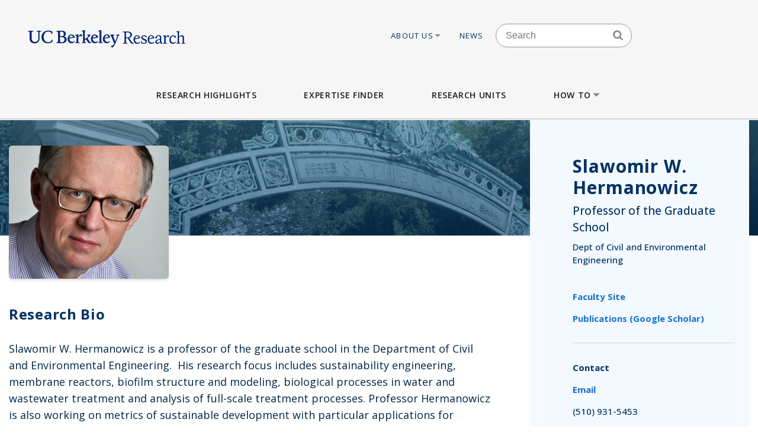

--- FILE ---
content_type: text/html; charset=UTF-8
request_url: https://vcresearch.berkeley.edu/faculty/slawomir-w-hermanowicz
body_size: 21047
content:


<!DOCTYPE html>
<html lang="en" dir="ltr" prefix="content: http://purl.org/rss/1.0/modules/content/  dc: http://purl.org/dc/terms/  foaf: http://xmlns.com/foaf/0.1/  og: http://ogp.me/ns#  rdfs: http://www.w3.org/2000/01/rdf-schema#  schema: http://schema.org/  sioc: http://rdfs.org/sioc/ns#  sioct: http://rdfs.org/sioc/types#  skos: http://www.w3.org/2004/02/skos/core#  xsd: http://www.w3.org/2001/XMLSchema# ">
<head>
  <meta charset="utf-8" />
<noscript><style>form.antibot * :not(.antibot-message) { display: none !important; }</style>
</noscript><meta name="description" content="Slawomir W. Hermanowicz is a professor of the graduate school in the Department of Civil and Environmental Engineering. His research focus includes sustainability engineering, membrane reactors, biofilm structure and modeling, biological processes in water and wastewater treatment and analysis of full-scale treatment processes. Professor Hermanowicz is also working on metrics of sustainable development with particular applications for engineering decision-making and water reuse. His other research interests include complexity, chaotic dynamics and fractal geometry with applications to engineering, science and business." />
<meta name="keywords" content="research berkeley, uc berkeley research, faculty excellence" />
<meta name="referrer" content="strict-origin-when-cross-origin" />
<meta name="twitter:card" content="summary" />
<meta name="Generator" content="Drupal 10 (https://www.drupal.org)" />
<meta name="MobileOptimized" content="width" />
<meta name="HandheldFriendly" content="true" />
<meta name="viewport" content="width=device-width, initial-scale=1.0" />
<link rel="icon" href="/themes/custom/vcr2/favicon.ico" type="image/vnd.microsoft.icon" />
<link rel="canonical" href="https://vcresearch.berkeley.edu/faculty/slawomir-w-hermanowicz" />
<link rel="shortlink" href="https://vcresearch.berkeley.edu/node/14838" />

    <title>Slawomir W. Hermanowicz | Research UC Berkeley</title>
    <link rel="stylesheet" media="all" href="/themes/contrib/stable/css/core/components/progress.module.css?t96wul" />
<link rel="stylesheet" media="all" href="/themes/contrib/stable/css/core/components/ajax-progress.module.css?t96wul" />
<link rel="stylesheet" media="all" href="/themes/contrib/stable/css/system/components/align.module.css?t96wul" />
<link rel="stylesheet" media="all" href="/themes/contrib/stable/css/system/components/fieldgroup.module.css?t96wul" />
<link rel="stylesheet" media="all" href="/themes/contrib/stable/css/system/components/container-inline.module.css?t96wul" />
<link rel="stylesheet" media="all" href="/themes/contrib/stable/css/system/components/clearfix.module.css?t96wul" />
<link rel="stylesheet" media="all" href="/themes/contrib/stable/css/system/components/details.module.css?t96wul" />
<link rel="stylesheet" media="all" href="/themes/contrib/stable/css/system/components/hidden.module.css?t96wul" />
<link rel="stylesheet" media="all" href="/themes/contrib/stable/css/system/components/item-list.module.css?t96wul" />
<link rel="stylesheet" media="all" href="/themes/contrib/stable/css/system/components/js.module.css?t96wul" />
<link rel="stylesheet" media="all" href="/themes/contrib/stable/css/system/components/nowrap.module.css?t96wul" />
<link rel="stylesheet" media="all" href="/themes/contrib/stable/css/system/components/position-container.module.css?t96wul" />
<link rel="stylesheet" media="all" href="/themes/contrib/stable/css/system/components/reset-appearance.module.css?t96wul" />
<link rel="stylesheet" media="all" href="/themes/contrib/stable/css/system/components/resize.module.css?t96wul" />
<link rel="stylesheet" media="all" href="/themes/contrib/stable/css/system/components/system-status-counter.css?t96wul" />
<link rel="stylesheet" media="all" href="/themes/contrib/stable/css/system/components/system-status-report-counters.css?t96wul" />
<link rel="stylesheet" media="all" href="/themes/contrib/stable/css/system/components/system-status-report-general-info.css?t96wul" />
<link rel="stylesheet" media="all" href="/themes/contrib/stable/css/system/components/tablesort.module.css?t96wul" />
<link rel="stylesheet" media="all" href="/themes/contrib/stable/css/views/views.module.css?t96wul" />
<link rel="stylesheet" media="all" href="/modules/contrib/ckeditor_accordion/css/accordion.frontend.css?t96wul" />
<link rel="stylesheet" media="all" href="/modules/contrib/ckeditor_indentblock/css/plugins/indentblock/ckeditor.indentblock.css?t96wul" />
<link rel="stylesheet" media="all" href="/themes/contrib/stable/css/core/assets/vendor/normalize-css/normalize.css?t96wul" />
<link rel="stylesheet" media="all" href="/themes/contrib/stable/css/core/normalize-fixes.css?t96wul" />
<link rel="stylesheet" media="all" href="/themes/contrib/classy/css/components/action-links.css?t96wul" />
<link rel="stylesheet" media="all" href="/themes/contrib/classy/css/components/breadcrumb.css?t96wul" />
<link rel="stylesheet" media="all" href="/themes/contrib/classy/css/components/button.css?t96wul" />
<link rel="stylesheet" media="all" href="/themes/contrib/classy/css/components/collapse-processed.css?t96wul" />
<link rel="stylesheet" media="all" href="/themes/contrib/classy/css/components/container-inline.css?t96wul" />
<link rel="stylesheet" media="all" href="/themes/contrib/classy/css/components/details.css?t96wul" />
<link rel="stylesheet" media="all" href="/themes/contrib/classy/css/components/exposed-filters.css?t96wul" />
<link rel="stylesheet" media="all" href="/themes/contrib/classy/css/components/field.css?t96wul" />
<link rel="stylesheet" media="all" href="/themes/contrib/classy/css/components/form.css?t96wul" />
<link rel="stylesheet" media="all" href="/themes/contrib/classy/css/components/icons.css?t96wul" />
<link rel="stylesheet" media="all" href="/themes/contrib/classy/css/components/inline-form.css?t96wul" />
<link rel="stylesheet" media="all" href="/themes/contrib/classy/css/components/item-list.css?t96wul" />
<link rel="stylesheet" media="all" href="/themes/contrib/classy/css/components/link.css?t96wul" />
<link rel="stylesheet" media="all" href="/themes/contrib/classy/css/components/links.css?t96wul" />
<link rel="stylesheet" media="all" href="/themes/contrib/classy/css/components/more-link.css?t96wul" />
<link rel="stylesheet" media="all" href="/themes/contrib/classy/css/components/pager.css?t96wul" />
<link rel="stylesheet" media="all" href="/themes/contrib/classy/css/components/tabledrag.css?t96wul" />
<link rel="stylesheet" media="all" href="/themes/contrib/classy/css/components/tableselect.css?t96wul" />
<link rel="stylesheet" media="all" href="/themes/contrib/classy/css/components/tablesort.css?t96wul" />
<link rel="stylesheet" media="all" href="/themes/contrib/classy/css/components/tabs.css?t96wul" />
<link rel="stylesheet" media="all" href="/themes/contrib/classy/css/components/textarea.css?t96wul" />
<link rel="stylesheet" media="all" href="/themes/contrib/classy/css/components/ui-dialog.css?t96wul" />
<link rel="stylesheet" media="all" href="/themes/contrib/classy/css/components/messages.css?t96wul" />
<link rel="stylesheet" media="all" href="/themes/contrib/classy/css/components/progress.css?t96wul" />
<link rel="stylesheet" media="all" href="/themes/custom/vcr/assets/css/styles.css?t96wul" />
<link rel="stylesheet" media="all" href="/themes/custom/vcr/assets/css/_custom.css?t96wul" />
<link rel="stylesheet" media="all" href="/themes/custom/vcr2/assets/css/utils.css?t96wul" />
<link rel="stylesheet" media="all" href="/themes/custom/vcr2/assets/css/common.css?t96wul" />
<link rel="stylesheet" media="all" href="/themes/custom/vcr2/assets/css/globals.css?t96wul" />
<link rel="stylesheet" media="all" href="/themes/custom/vcr2/assets/css/menu.footer.css?t96wul" />
<link rel="stylesheet" media="all" href="/themes/custom/vcr2/assets/css/menu.main.css?t96wul" />
<link rel="stylesheet" media="all" href="/themes/custom/vcr2/assets/css/menu.utilities.css?t96wul" />
<link rel="stylesheet" media="all" href="/themes/custom/vcr2/assets/css/node.faculty.css?t96wul" />
<link rel="stylesheet" media="all" href="/themes/custom/vcr2/assets/css/node.news.css?t96wul" />

      <script type="application/json" data-drupal-selector="drupal-settings-json">{"path":{"baseUrl":"\/","pathPrefix":"","currentPath":"node\/14838","currentPathIsAdmin":false,"isFront":false,"currentLanguage":"en"},"pluralDelimiter":"\u0003","suppressDeprecationErrors":true,"gtag":{"tagId":"","consentMode":false,"otherIds":[],"events":[],"additionalConfigInfo":[]},"ajaxPageState":{"libraries":"[base64]","theme":"vcr2","theme_token":null},"ajaxTrustedUrl":[],"gtm":{"tagId":null,"settings":{"data_layer":"dataLayer","include_classes":false,"allowlist_classes":"","blocklist_classes":"","include_environment":false,"environment_id":"","environment_token":""},"tagIds":["GTM-W9DV92W3"]},"ckeditorAccordion":{"accordionStyle":{"collapseAll":1,"keepRowsOpen":0,"animateAccordionOpenAndClose":1,"openTabsWithHash":1,"allowHtmlInTitles":0}},"user":{"uid":0,"permissionsHash":"7c01838a08c0b2f0ca78d7effbf91a0f58f3bc4237786bb0fd7990f49f415dab"}}</script>
<script src="/core/assets/vendor/jquery/jquery.min.js?v=3.7.1"></script>
<script src="/core/misc/drupalSettingsLoader.js?v=10.6.1"></script>
<script src="/modules/contrib/google_tag/js/gtag.js?t96wul"></script>
<script src="/modules/contrib/google_tag/js/gtm.js?t96wul"></script>
<script src="/themes/custom/vcr/assets/js/modernizr.js?t96wul"></script>
<script src="/themes/custom/vcr/assets/js/superfish.js?t96wul"></script>
<script src="/themes/custom/vcr/assets/js/main-nav.js?t96wul"></script>

        <link rel="preconnect" href="https://fonts.googleapis.com">
        <link rel="preconnect" href="https://fonts.gstatic.com" crossorigin>
        <link href="https://fonts.googleapis.com/css2?family=Open+Sans:ital,wght@0,300;0,400;0,500;0,600;0,700;1,300;1,400&display=swap" rel="stylesheet">
        </head>
<body class="path-faculty-slawomir-w-hermanowicz page-node-14838 page-node-faculty path-node page-node-type-faculty font-sans antialiased">

<div style="width: 0;height: 0;overflow: hidden;position: absolute;"><svg xmlns="http://www.w3.org/2000/svg"><symbol id="angle-down" viewBox="0 0 288 448"><path d="M268.75 184q0 3.25-2.5 5.75l-116.5 116.5q-2.5 2.5-5.75 2.5t-5.75-2.5l-116.5-116.5q-2.5-2.5-2.5-5.75t2.5-5.75l12.5-12.5q2.5-2.5 5.75-2.5t5.75 2.5L144 264l98.25-98.25q2.5-2.5 5.75-2.5t5.75 2.5l12.5 12.5q2.5 2.5 2.5 5.75z"/></symbol><symbol id="angle-left" viewBox="0 0 168 448"><path d="M156.75 136q0 3.25-2.5 5.75L56 240l98.25 98.25q2.5 2.5 2.5 5.75t-2.5 5.75l-12.5 12.5q-2.5 2.5-5.75 2.5t-5.75-2.5l-116.5-116.5q-2.5-2.5-2.5-5.75t2.5-5.75l116.5-116.5q2.5-2.5 5.75-2.5t5.75 2.5l12.5 12.5q2.5 2.5 2.5 5.75z"/></symbol><symbol id="angle-right" viewBox="0 0 152 448"><path d="M148.75 240q0 3.25-2.5 5.75l-116.5 116.5q-2.5 2.5-5.75 2.5t-5.75-2.5l-12.5-12.5q-2.5-2.5-2.5-5.75t2.5-5.75L104 240 5.75 141.75q-2.5-2.5-2.5-5.75t2.5-5.75l12.5-12.5q2.5-2.5 5.75-2.5t5.75 2.5l116.5 116.5q2.5 2.5 2.5 5.75z"/></symbol><symbol id="angle-up" viewBox="0 0 288 448"><path d="M268.75 296q0 3.25-2.5 5.75l-12.5 12.5q-2.5 2.5-5.75 2.5t-5.75-2.5L144 216l-98.25 98.25q-2.5 2.5-5.75 2.5t-5.75-2.5l-12.5-12.5q-2.5-2.5-2.5-5.75t2.5-5.75l116.5-116.5q2.5-2.5 5.75-2.5t5.75 2.5l116.5 116.5q2.5 2.5 2.5 5.75z"/></symbol><symbol id="arrow-left" viewBox="63 327 32 60"><path fill-rule="evenodd" d="M63.065 357l30 30 1.608-1.607L66.28 357l28.393-28.393L93.065 327z"/></symbol><symbol id="arrow-right" viewBox="1303 327 32 60"><path fill-rule="evenodd" d="M1304.994 327l-1.607 1.607L1331.78 357l-28.393 28.393 1.607 1.607 30-30z"/></symbol><symbol id="bars" viewBox="0 0 384 448"><path d="M384 336v32q0 6.5-4.75 11.25T368 384H16q-6.5 0-11.25-4.75T0 368v-32q0-6.5 4.75-11.25T16 320h352q6.5 0 11.25 4.75T384 336zm0-128v32q0 6.5-4.75 11.25T368 256H16q-6.5 0-11.25-4.75T0 240v-32q0-6.5 4.75-11.25T16 192h352q6.5 0 11.25 4.75T384 208zm0-128v32q0 6.5-4.75 11.25T368 128H16q-6.5 0-11.25-4.75T0 112V80q0-6.5 4.75-11.25T16 64h352q6.5 0 11.25 4.75T384 80z"/></symbol><symbol id="bookmark-o" viewBox="0 0 320 448"><path d="M288 64H32v310.5l128-122.75L182.25 273 288 374.5V64zm3-32q5.75 0 11 2.25 8.25 3.25 13.125 10.25T320 60v322.25q0 8.5-4.875 15.5T302 408q-4.75 2-11 2-12 0-20.75-8L160 296 49.75 402q-9 8.25-20.75 8.25-5.75 0-11-2.25-8.25-3.25-13.125-10.25T0 382.25V60q0-8.5 4.875-15.5T18 34.25Q23.25 32 29 32h262z"/></symbol><symbol id="caret-down" viewBox="0 0 256 448"><path d="M256 176q0 6.5-4.75 11.25l-112 112Q134.5 304 128 304t-11.25-4.75l-112-112Q0 182.5 0 176t4.75-11.25T16 160h224q6.5 0 11.25 4.75T256 176z"/></symbol><symbol id="caret-up" viewBox="0 0 256 448"><path d="M256 304q0 6.5-4.75 11.25T240 320H16q-6.5 0-11.25-4.75T0 304t4.75-11.25l112-112Q121.5 176 128 176t11.25 4.75l112 112Q256 297.5 256 304z"/></symbol><symbol id="external-link" viewBox="0 0 448 448"><path d="M352 232v80q0 29.75-21.125 50.875T280 384H72q-29.75 0-50.875-21.125T0 312V104q0-29.75 21.125-50.875T72 32h176q3.5 0 5.75 2.25T256 40v16q0 3.5-2.25 5.75T248 64H72q-16.5 0-28.25 11.75T32 104v208q0 16.5 11.75 28.25T72 352h208q16.5 0 28.25-11.75T320 312v-80q0-3.5 2.25-5.75T328 224h16q3.5 0 5.75 2.25T352 232zm96-216v128q0 6.5-4.75 11.25T432 160t-11.25-4.75l-44-44-163 163q-2.5 2.5-5.75 2.5t-5.75-2.5l-28.5-28.5q-2.5-2.5-2.5-5.75t2.5-5.75l163-163-44-44Q288 22.5 288 16t4.75-11.25T304 0h128q6.5 0 11.25 4.75T448 16z"/></symbol><symbol id="facebook" viewBox="0 0 264 448"><path d="M239.75 3v66H200.5q-21.5 0-29 9t-7.5 27v47.25h73.25l-9.75 74H164V416H87.5V226.25H23.75v-74H87.5v-54.5q0-46.5 26-72.125T182.75 0q36.75 0 57 3z"/></symbol><symbol id="linkedin" viewBox="0 0 384 448"><path d="M87.25 156.25V404H4.75V156.25h82.5zm5.25-76.5q.25 18.25-12.625 30.5T46 122.5h-.5q-20.5 0-33-12.25T0 79.75q0-18.5 12.875-30.625T46.5 37t33.25 12.125T92.5 79.75zM384 262v142h-82.25V271.5q0-26.25-10.125-41.125T260 215.5q-15.75 0-26.375 8.625T217.75 245.5Q215 253 215 265.75V404h-82.25q.5-99.75.5-161.75t-.25-74l-.25-12H215v36h-.5q5-8 10.25-14t14.125-13 21.75-10.875 28.625-3.875q42.75 0 68.75 28.375T384 262z"/></symbol><symbol id="long-arrow-left" viewBox="0 0 464 448"><path d="M448 200v48q0 3.5-2.25 5.75T440 256H128v56q0 5.25-4.75 7.25T114.5 318l-96-87.5Q16 228 16 224.75q0-3.5 2.5-6l96-88.5q4-3.5 8.75-1.5Q128 131 128 136v56h312q3.5 0 5.75 2.25T448 200z"/></symbol><symbol id="long-arrow-right" viewBox="0 0 432 448"><path d="M432 223.25q0 3.5-2.5 6l-96 88.5q-4 3.5-8.75 1.5Q320 317 320 312v-56H8q-3.5 0-5.75-2.25T0 248v-48q0-3.5 2.25-5.75T8 192h312v-56q0-5.25 4.75-7.25t8.75 1.25l96 87.5q2.5 2.5 2.5 5.75z"/></symbol><symbol id="search" viewBox="0 0 416 448"><path d="M288 208q0-46.25-32.875-79.125T176 96t-79.125 32.875T64 208t32.875 79.125T176 320t79.125-32.875T288 208zm128 208q0 13-9.5 22.5T384 448q-13.5 0-22.5-9.5L275.75 353Q231 384 176 384q-35.75 0-68.375-13.875t-56.25-37.5-37.5-56.25T0 208t13.875-68.375 37.5-56.25 56.25-37.5T176 32t68.375 13.875 56.25 37.5 37.5 56.25T352 208q0 55-31 99.75l85.75 85.75Q416 402.75 416 416z"/></symbol><symbol id="twitter" viewBox="0 0 416 448"><path d="M405 102q-16.75 24.5-40.5 41.75.25 3.5.25 10.5 0 32.5-9.5 64.875t-28.875 62.125-46.125 52.625-64.5 36.5T135 384q-67.75 0-124-36.25 8.75 1 19.5 1 56.25 0 100.25-34.5-26.25-.5-47-16.125t-28.5-39.875q8.25 1.25 15.25 1.25 10.75 0 21.25-2.75-28-5.75-46.375-27.875T27 177.5v-1q17 9.5 36.5 10.25-16.5-11-26.25-28.75t-9.75-38.5q0-22 11-40.75 30.25 37.25 73.625 59.625T205 163.25q-2-9.5-2-18.5 0-33.5 23.625-57.125T283.75 64q35 0 59 25.5Q370 84.25 394 70q-9.25 28.75-35.5 44.5Q381.75 112 405 102z"/></symbol></svg></div>

<a href="#main-content" class="visually-hidden focusable skip-link">
  Skip to main content
</a>

<noscript><iframe src="https://www.googletagmanager.com/ns.html?id=GTM-W9DV92W3"
                  height="0" width="0" style="display:none;visibility:hidden"></iframe></noscript>

  <div class="dialog-off-canvas-main-canvas" data-off-canvas-main-canvas>
          
  
<div id="header-wrapper" class="header-wrapper ">
  <header class="header" role="banner" aria-label="Site header">
    <div class="container container-wide">
      <div class="header__top row">
        <div class="col-xs-12 col-lg-4">
                            <a href="/" title="Home" rel="home" class="header__logo">
            
            <img src="/themes/custom/vcr/assets/images/ucb-logo-blue.svg" alt="UC Berkeley, Vice Chancellor for Research Office">
          </a>
                </div>
                  
  <div class="hidden-md-down region region-header">
          <nav role="navigation" aria-labelledby="block-utilitiesnavigation-menu" id="block-utilitiesnavigation" class="block block-menu navigation menu--utilities-navigation">
            
  <h2 class="visually-hidden" id="block-utilitiesnavigation-menu">Utilities navigation</h2>
  

        


        <ul class="menu">
                  <li class="menu-item menu-item--level-0 menu-item--expanded">
                  <a href="/about-us" class="utility-link-item about-us" data-drupal-link-system-path="">
            About Us
                          <svg>
                <use xmlns:xlink="http://www.w3.org/1999/xlink" xlink:href="#caret-down"></use>
              </svg>
                      </a>
        
                            <ul class="menu">
                    <li class="menu-item menu-item--level-1">
                  <a href="/about-us/vice-chancellor-research-kathy-yelick" class="utility-link-item vice-chancellor-yelick" data-drupal-link-system-path="">
            Vice Chancellor Yelick
                      </a>
        
              </li>
                <li class="menu-item menu-item--level-1">
                  <a href="/about-us/associate-vice-chancellor-research-lok-siu" class="utility-link-item associate-vice-chancellor-siu" data-drupal-link-system-path="">
            Associate Vice Chancellor Siu
                      </a>
        
              </li>
                <li class="menu-item menu-item--level-1">
                  <a href="/vcro/staff-contacts" class="utility-link-item staff-contacts" data-drupal-link-system-path="">
            Staff Contacts
                      </a>
        
              </li>
                <li class="menu-item menu-item--level-1">
                  <a href="/about-us/organizational-chart" class="utility-link-item organizational-chart" data-drupal-link-system-path="">
            Organizational Chart
                      </a>
        
              </li>
                <li class="menu-item menu-item--level-1">
                  <a href="/current-searches" class="utility-link-item current-searches" data-drupal-link-system-path="">
            Current Searches
                      </a>
        
              </li>
                <li class="menu-item menu-item--level-1">
                  <a href="/about-us/research-advisory-groups-and-initiatives" class="utility-link-item research-advisory-groups-and-initiatives" data-drupal-link-system-path="">
            Research Advisory Groups and Initiatives
                      </a>
        
              </li>
                <li class="menu-item menu-item--level-1">
                  <a href="/about-us/former-vice-chancellors-research" class="utility-link-item former-leadership" data-drupal-link-system-path="">
            Former Leadership
                      </a>
        
              </li>
      </ul>
    
              </li>
                <li class="menu-item menu-item--level-0">
                  <a href="/news-landing" class="utility-link-item news" data-drupal-link-system-path="">
            News
                      </a>
        
              </li>
      </ul>
    



  </nav>
<div id="block-blockbasicsearch" class="block block-block-content block-block-content924aa42b-a373-4e33-bf4f-d799492d8a4f">
  
    
      
            <div class="clearfix text-formatted field field--name-body field--type-text-with-summary field--label-hidden field__item"><div class="search-block-form block-search-form block block-search container-inline" data-drupal-selector="search-block-form-2" id="block-vcr--search" role="search">
<div class="content container-inline">
<form accept-charset="UTF-8" action="/search/node" id="search-block-form--search" method="get">
<div class="js-form-item form-item js-form-type-search form-type-search js-form-item-keys form-item-keys form-no-label"><label class="visually-hidden" for="edit-keys--search">Search</label> <input class="form-search" data-drupal-selector="edit-keys" id="edit-keys--search" maxlength="128" name="keys" placeholder="Search" size="15" title="Enter the terms you wish to search for." type="search" value></div>

<div class="search-block-form-icon"><svg><use xlink:href="#search" xmlns:xlink="http://www.w3.org/1999/xlink" /></svg></div>

<div class="form-actions js-form-wrapper form-wrapper" data-drupal-selector="edit-actions" id="edit-actions--search"><input class="button js-form-submit form-submit" data-drupal-selector="edit-submit" id="edit-submit--search" type="submit" value="Search"></div>
</form>
</div>
</div>
</div>
      
  </div>
<div id="block-vcr-blockbasicstyling-copyright" class="block block-block-content block-block-content73627680-1b7d-4ecf-915e-934ac475af47">
  
    
      
            <div class="clearfix text-formatted field field--name-body field--type-text-with-summary field--label-hidden field__item"><style type="text/css">/** BlockBasic - Styling_Copyright and General **/
@media (max-width: 2991px) and (min-width: 768px) { .footer__second { top: 90px; } }
</style><style type="text/css">@media (max-width: 1200px) and (min-width: 989px) {
  .footer__second { top: -210px;  max-width: 160px; }
}
</style><style type="text/css">div#block-vcr-copyright a {
    text-decoration: underline;
 }
</style><style type="text/css">/* CKEditor Accordion */
.ckeditor-accordion-container &amp;amp;amp;amp;amp;amp;amp;amp;amp;gt; dl {
    position: relative;
    border: 1px solid #0091ea;
    border: 1px solid #bbb;
}
.ckeditor-accordion-container &amp;amp;amp;amp;amp;amp;amp;amp;amp;gt; dl dt.active &amp;amp;amp;amp;amp;amp;amp;amp;amp;gt; a {
    FONT-VARIANT: JIS83;
    background-color: #0091ea;
    background-color: #35628f;
}
.ckeditor-accordion-container &amp;amp;amp;amp;amp;amp;amp;amp;amp;gt; dl dt &amp;amp;amp;amp;amp;amp;amp;amp;amp;gt; a:hover {
    background-color: #00a5ef;
    background-color: #88a;
}
.ckeditor-accordion-container &amp;amp;amp;amp;amp;amp;amp;amp;amp;gt; dl dt &amp;amp;amp;amp;amp;amp;amp;amp;amp;gt; a {
    display: block;
    padding: 10px 15px 10px 50px;
    background-color: #00b0ff;
    background-color: #6582af;
    color: #fff;
    cursor: pointer;
    -webkit-transition: background-color 300ms;
    transition: background-color 300ms;
    border-bottom: 1px solid #00a4ec;
    border-bottom: 2px solid #bbb;
}
</style><style type="text/css">/* Hide CAPTCHA message on the Search Form */
  div#block-vcr-search details,
  div#block-vcr-search details#edit-captcha--2 {
     display: none;
  }
</style><style type="text/css">.node__social-share .at-share-btn::after {
    display: none;
 }
</style><style type="text/css">/* For News nodes */
 body.path-frontpage p.thin,
 body.path-frontpage p.giant,
 .path-excellence-faculty-excellence .current-faculty-list .award,
 body.page-node-type-page  p,
 body.page-node-type-news  p {
   line-height: 1.5;
 }
</style><style type="text/css">/* General for Accessibilities */
  p { line-height: 1.5; }
</style><style type="text/css">/* General for Accessibilities */
 .region.region-content-bottom.container00000  p,
 .region.region-content00000  p {
		color: hsl(0, 50%, 25%);
		background-color: white;
	}
 .region.region-content-bottom.container a,
 .region.region-content00000	a {
		text-decoration: none;
		text-decoration: underline;
		color: hsl(232, 50%, 25%);
		background-color: white;
	}
 .region.region-content-bottom.container  a:hover,
 .region.region-content-bottom.container  a:focus,
 .region.region-content00000	a:hover,
 .region.region-content00000	a:focus {
		text-decoration: underline;
	}
 .main-wrapper a,
 .footer a {
      text-decoration:underline;
      text-decoration-style: dotted;
 }
 .main-wrapper a {
      color: #202860;
      background-color: white;
 }
 a.ui-tabs-anchor {
    background: transparent;
 }
</style><style type="text/css">/* General for Home */
 body.path-frontpage div.paragraph--news-hero  h1.paragraph--news-hero__heading {
    padding: 10px 15px;
    background: rgba(58, 122, 156,0.85);
 }
</style><style type="text/css">
/* General for Subsite - hide Search form */
 body.page-node-type-subsite-page    div#block-blockbasicsearch {
    display: none;
 }
</style></div>
      
  </div>
<div id="block-blockbasicstyling-quicktabs-facultyprofile" class="block block-block-content block-block-content45882669-8b2b-493a-a093-3fdaa57226f0">
  
    
      
            <div class="clearfix text-formatted field field--name-body field--type-text-with-summary field--label-hidden field__item"><style type="text/css">/** BlockBasic - Styling_QuickTabs_FacultyProfile **/
 img.image-style-news-list,
 img.image-style-news-teaser-thumbnail {
    object-fit: cover;
    object-position: center;
    height: 225px;
 }
</style><style> /* For Faculty page content */
     .page-node-type-faculty article .prose a {
        color: #202860;
        text-decoration: underline !important;
     }
</style></div>
      
  </div>
<div id="block-vcr-blockbasicstyling-facultyprofile-general" class="block block-block-content block-block-content80096fa1-b2b7-4021-8e82-2aeb5d68d7f3">
  
    
      
            <div class="clearfix text-formatted field field--name-body field--type-text-with-summary field--label-hidden field__item"><style type="text/css">/** BlockBasic - Styling_FacultyProfile_general **/
 p#fp-fax {
   display: none;
 }
</style></div>
      
  </div>

      </div>

              </div>
    </div>

          <div class="region region-main-menu">
  <div class="container">
    <nav role="navigation" aria-labelledby="block-vcr-main-menu-menu" id="block-vcr-main-menu" class="block block-menu navigation menu--main">
            
  <h2 class="visually-hidden" id="block-vcr-main-menu-menu">Main menu</h2>
  

        


        <ul class="menu">
                  <li class="menu-item menu-item--level-0">
                  <a href="/#research-highlights" class="main-link-item research-highlights" data-drupal-link-system-path="">
            Research Highlights
                      </a>
                      </li>
                <li class="menu-item menu-item--level-0">
                  <a href="/faculty-expertise" class="main-link-item expertise-finder" data-drupal-link-system-path="">
            Expertise Finder
                      </a>
                      </li>
                <li class="menu-item menu-item--level-0">
                  <a href="/research-units" class="main-link-item research-units" data-drupal-link-system-path="">
            Research Units
                      </a>
                      </li>
                <li class="menu-item menu-item--level-0 menu-item--expanded">
                  <a href="" class="main-link-item how-to" data-drupal-link-system-path="">
            How to
                          <svg>
                <use xmlns:xlink="http://www.w3.org/1999/xlink" xlink:href="#caret-down"></use>
              </svg>
                      </a>
                                    <ul class="menu">
                    <li class="menu-item menu-item--level-1 menu-item--expanded">
                  <span >
            Secure Funding
                          <svg>
                <use xmlns:xlink="http://www.w3.org/1999/xlink" xlink:href="#caret-down"></use>
              </svg>
                      </span>
                                    <ul class="menu">
                    <li class="menu-item menu-item--level-2">
                  <a href="/how/secure-funding/contracts-gifts-and-grants" class="main-link-item contracts-gifts-and-grants" data-drupal-link-system-path="">
            Contracts, Gifts and Grants
                      </a>
                      </li>
                <li class="menu-item menu-item--level-2">
                  <a href="/vcro/industry-consortium-programs" class="main-link-item industry-consortia" data-drupal-link-system-path="">
            Industry Consortia
                      </a>
                      </li>
                <li class="menu-item menu-item--level-2">
                  <a href="/how/secure-funding/funding-opportunities" class="main-link-item funding-opportunities" data-drupal-link-system-path="">
            Funding Opportunities
                      </a>
                      </li>
                <li class="menu-item menu-item--level-2">
                  <a href="/grant-life-cycle/overview" class="main-link-item ucb-grant-life-cycle" data-drupal-link-system-path="">
            UCB Grant Life Cycle
                      </a>
                      </li>
                <li class="menu-item menu-item--level-2">
                  <a href="https://brdo.berkeley.edu" class="main-link-item berkeley-research-development-office" data-drupal-link-system-path="">
            Berkeley Research Development Office
                      </a>
                      </li>
                <li class="menu-item menu-item--level-2">
                  <a href="/how/secure-funding/2025-white-house-executive-orders-and-agency-directives" class="main-link-item impacts-of-2025-federal-executive-orders-and-directives" data-drupal-link-system-path="">
            Impacts of 2025 Federal Executive Orders and Directives
                      </a>
                      </li>
      </ul>
    
              </li>
                <li class="menu-item menu-item--level-1 menu-item--expanded">
                  <span >
            Ensure Compliance
                          <svg>
                <use xmlns:xlink="http://www.w3.org/1999/xlink" xlink:href="#caret-down"></use>
              </svg>
                      </span>
                                    <ul class="menu">
                    <li class="menu-item menu-item--level-2">
                  <a href="/how/ensure-compliance/research-policies-administration" class="main-link-item research-policies--administration" data-drupal-link-system-path="">
            Research Policies &amp; Administration
                      </a>
                      </li>
                <li class="menu-item menu-item--level-2">
                  <a href="/research-compliance" class="main-link-item research-compliance" data-drupal-link-system-path="">
            Research Compliance
                      </a>
                      </li>
                <li class="menu-item menu-item--level-2">
                  <a href="/how/ensure-compliance/intellectual-property-technology-transfer" class="main-link-item intellectual-property--tech-transfer" data-drupal-link-system-path="">
            Intellectual Property &amp; Tech Transfer
                      </a>
                      </li>
                <li class="menu-item menu-item--level-2">
                  <a href="/how/ensure-compliance/research-personnel" class="main-link-item research-personnel" data-drupal-link-system-path="">
            Research Personnel
                      </a>
                      </li>
                <li class="menu-item menu-item--level-2">
                  <a href="/how/ensure-compliance/field-and-international-research" class="main-link-item field-and-international-research" data-drupal-link-system-path="">
            Field and International Research
                      </a>
                      </li>
      </ul>
    
              </li>
                <li class="menu-item menu-item--level-1 menu-item--expanded">
                  <span >
            Locate Facilities
                          <svg>
                <use xmlns:xlink="http://www.w3.org/1999/xlink" xlink:href="#caret-down"></use>
              </svg>
                      </span>
                                    <ul class="menu">
                    <li class="menu-item menu-item--level-2">
                  <a href="/core-facilities" class="main-link-item core-facilities" data-drupal-link-system-path="">
            Core Facilities
                      </a>
                      </li>
                <li class="menu-item menu-item--level-2">
                  <a href="/berkeley-ric/about" class="main-link-item berkeley-research-infrastructure-commons-ric" data-drupal-link-system-path="">
            Berkeley Research Infrastructure Commons (RIC)
                      </a>
                      </li>
                <li class="menu-item menu-item--level-2">
                  <a href="/how/locate-facilities/research-computing-and-data-management" class="main-link-item research-computing-and-data-management" data-drupal-link-system-path="">
            Research Computing and Data Management
                      </a>
                      </li>
                <li class="menu-item menu-item--level-2">
                  <a href="/how/locate-facilities/field-stations-research-forests-and-museums" class="main-link-item field-stations-research-forests-and-museums" data-drupal-link-system-path="">
            Field Stations, Research Forests, and Museums
                      </a>
                      </li>
      </ul>
    
              </li>
                <li class="menu-item menu-item--level-1 menu-item--expanded">
                  <span >
            For VCR Units
                          <svg>
                <use xmlns:xlink="http://www.w3.org/1999/xlink" xlink:href="#caret-down"></use>
              </svg>
                      </span>
                                    <ul class="menu">
                    <li class="menu-item menu-item--level-2">
                  <a href="/how/vcr-units/oru-policy-procedure-guide" class="main-link-item oru-policies" data-drupal-link-system-path="">
            ORU Policies
                      </a>
                      </li>
                <li class="menu-item menu-item--level-2">
                  <a href="/how/vcr-units/vcro-budget-resources" class="main-link-item vcro-budget-resources" data-drupal-link-system-path="">
            VCRO Budget Resources
                      </a>
                      </li>
                <li class="menu-item menu-item--level-2">
                  <a href="/how/vcr-units/vcro-hr-ap-resources" class="main-link-item vcro-hr-resources" data-drupal-link-system-path="">
            VCRO HR Resources
                      </a>
                      </li>
      </ul>
    
              </li>
      </ul>
    
              </li>
      </ul>
    


  </nav>

  </div>
</div>

    
          <div class="header__mobile-menu">
        
  <div class="region region-mobile-menu">
          <div id="block-blockbasicmobile-search" class="block block-block-content block-block-content4f727b67-a8c5-4d40-ae48-f5f33695c754">
  
    
      
            <div class="clearfix text-formatted field field--name-body field--type-text-with-summary field--label-hidden field__item"><div class="search-block-form block-search-form block block-search container-inline" data-drupal-selector="search-block-form-2" id="block-vcr-mobile-search" role="search">
<div class="content container-inline">
<form accept-charset="UTF-8" action="/search/node" id="search-block-form--mobile" method="get">
<div class="js-form-item form-item js-form-type-search form-type-search js-form-item-keys form-item-keys form-no-label"><label class="visually-hidden" for="edit-keys--3">Search</label> <input class="form-search" data-drupal-selector="edit-keys" id="edit-keys--3" maxlength="128" name="keys" placeholder="Search" size="15" title="Enter the terms you wish to search for." type="search" value></div>

<div class="search-block-form-icon"><svg><use xlink:href="#search" xmlns:xlink="http://www.w3.org/1999/xlink" /></svg></div>

<div class="form-actions js-form-wrapper form-wrapper" data-drupal-selector="edit-actions" id="edit-actions--mobile"><input class="button js-form-submit form-submit" data-drupal-selector="edit-submit" id="edit-submit--mobile" type="submit" value="Search"></div>
</form>
</div>
</div>
</div>
      
  </div>
<nav role="navigation" aria-labelledby="block-vcr-mobile-menu-menu" id="block-vcr-mobile-menu" class="block block-menu navigation menu--main">
            
  <h2 class="visually-hidden" id="block-vcr-mobile-menu-menu">Main menu</h2>
  

        
              <ul class="menu">
                    <li class="menu-item menu-item--level-0">
                  <a href="/#research-highlights" data-drupal-link-system-path="">
            Research Highlights
          </a>
        
              </li>
                <li class="menu-item menu-item--level-0">
                  <a href="/faculty-expertise" data-drupal-link-system-path="">
            Expertise Finder
          </a>
        
              </li>
                <li class="menu-item menu-item--level-0">
                  <a href="/research-units" data-drupal-link-system-path="">
            Research Units
          </a>
        
              </li>
                <li class="menu-item menu-item--level-0 menu-item--expanded">
                  <a href="" data-drupal-link-system-path="">
            How to
          </a>
        
                                <ul class="menu">
                    <li class="menu-item menu-item--level-1 menu-item--expanded">
                  <a href="" data-drupal-link-system-path="">
            Secure Funding
          </a>
        
                                <ul class="menu">
                    <li class="menu-item menu-item--level-2">
                  <a href="/how/secure-funding/contracts-gifts-and-grants" data-drupal-link-system-path="">
            Contracts, Gifts and Grants
          </a>
        
              </li>
                <li class="menu-item menu-item--level-2">
                  <a href="/vcro/industry-consortium-programs" data-drupal-link-system-path="">
            Industry Consortia
          </a>
        
              </li>
                <li class="menu-item menu-item--level-2">
                  <a href="/how/secure-funding/funding-opportunities" data-drupal-link-system-path="">
            Funding Opportunities
          </a>
        
              </li>
                <li class="menu-item menu-item--level-2">
                  <a href="/grant-life-cycle/overview" data-drupal-link-system-path="">
            UCB Grant Life Cycle
          </a>
        
              </li>
                <li class="menu-item menu-item--level-2">
                  <a href="https://brdo.berkeley.edu" data-drupal-link-system-path="">
            Berkeley Research Development Office
          </a>
        
              </li>
                <li class="menu-item menu-item--level-2">
                  <a href="/how/secure-funding/2025-white-house-executive-orders-and-agency-directives" data-drupal-link-system-path="">
            Impacts of 2025 Federal Executive Orders and Directives
          </a>
        
              </li>
        </ul>
  
              </li>
                <li class="menu-item menu-item--level-1 menu-item--expanded">
                  <a href="" data-drupal-link-system-path="">
            Ensure Compliance
          </a>
        
                                <ul class="menu">
                    <li class="menu-item menu-item--level-2">
                  <a href="/how/ensure-compliance/research-policies-administration" data-drupal-link-system-path="">
            Research Policies &amp; Administration
          </a>
        
              </li>
                <li class="menu-item menu-item--level-2">
                  <a href="/research-compliance" data-drupal-link-system-path="">
            Research Compliance
          </a>
        
              </li>
                <li class="menu-item menu-item--level-2">
                  <a href="/how/ensure-compliance/intellectual-property-technology-transfer" data-drupal-link-system-path="">
            Intellectual Property &amp; Tech Transfer
          </a>
        
              </li>
                <li class="menu-item menu-item--level-2">
                  <a href="/how/ensure-compliance/research-personnel" data-drupal-link-system-path="">
            Research Personnel
          </a>
        
              </li>
                <li class="menu-item menu-item--level-2">
                  <a href="/how/ensure-compliance/field-and-international-research" data-drupal-link-system-path="">
            Field and International Research
          </a>
        
              </li>
        </ul>
  
              </li>
                <li class="menu-item menu-item--level-1 menu-item--expanded">
                  <a href="" data-drupal-link-system-path="">
            Locate Facilities
          </a>
        
                                <ul class="menu">
                    <li class="menu-item menu-item--level-2">
                  <a href="/core-facilities" data-drupal-link-system-path="">
            Core Facilities
          </a>
        
              </li>
                <li class="menu-item menu-item--level-2">
                  <a href="/berkeley-ric/about" data-drupal-link-system-path="">
            Berkeley Research Infrastructure Commons (RIC)
          </a>
        
              </li>
                <li class="menu-item menu-item--level-2">
                  <a href="/how/locate-facilities/research-computing-and-data-management" data-drupal-link-system-path="">
            Research Computing and Data Management
          </a>
        
              </li>
                <li class="menu-item menu-item--level-2">
                  <a href="/how/locate-facilities/field-stations-research-forests-and-museums" data-drupal-link-system-path="">
            Field Stations, Research Forests, and Museums
          </a>
        
              </li>
        </ul>
  
              </li>
                <li class="menu-item menu-item--level-1 menu-item--expanded">
                  <a href="" data-drupal-link-system-path="">
            For VCR Units
          </a>
        
                                <ul class="menu">
                    <li class="menu-item menu-item--level-2">
                  <a href="/how/vcr-units/oru-policy-procedure-guide" data-drupal-link-system-path="">
            ORU Policies
          </a>
        
              </li>
                <li class="menu-item menu-item--level-2">
                  <a href="/how/vcr-units/vcro-budget-resources" data-drupal-link-system-path="">
            VCRO Budget Resources
          </a>
        
              </li>
                <li class="menu-item menu-item--level-2">
                  <a href="/how/vcr-units/vcro-hr-ap-resources" data-drupal-link-system-path="">
            VCRO HR Resources
          </a>
        
              </li>
        </ul>
  
              </li>
        </ul>
  
              </li>
        </ul>
  


  </nav>
<nav role="navigation" aria-labelledby="block-utilitiesnavigation-2-menu" id="block-utilitiesnavigation-2" class="block block-menu navigation menu--utilities-navigation">
            
  <h2 class="visually-hidden" id="block-utilitiesnavigation-2-menu">Utilities navigation</h2>
  

        
              <ul class="menu">
                    <li class="menu-item menu-item--level-0 menu-item--expanded">
                  <a href="/about-us" data-drupal-link-system-path="">
            About Us
          </a>
        
                                <ul class="menu">
                    <li class="menu-item menu-item--level-1">
                  <a href="/about-us/vice-chancellor-research-kathy-yelick" data-drupal-link-system-path="">
            Vice Chancellor Yelick
          </a>
        
              </li>
                <li class="menu-item menu-item--level-1">
                  <a href="/about-us/associate-vice-chancellor-research-lok-siu" data-drupal-link-system-path="">
            Associate Vice Chancellor Siu
          </a>
        
              </li>
                <li class="menu-item menu-item--level-1">
                  <a href="/vcro/staff-contacts" data-drupal-link-system-path="">
            Staff Contacts
          </a>
        
              </li>
                <li class="menu-item menu-item--level-1">
                  <a href="/about-us/organizational-chart" data-drupal-link-system-path="">
            Organizational Chart
          </a>
        
              </li>
                <li class="menu-item menu-item--level-1">
                  <a href="/current-searches" data-drupal-link-system-path="">
            Current Searches
          </a>
        
              </li>
                <li class="menu-item menu-item--level-1">
                  <a href="/about-us/research-advisory-groups-and-initiatives" data-drupal-link-system-path="">
            Research Advisory Groups and Initiatives
          </a>
        
              </li>
                <li class="menu-item menu-item--level-1">
                  <a href="/about-us/former-vice-chancellors-research" data-drupal-link-system-path="">
            Former Leadership
          </a>
        
              </li>
        </ul>
  
              </li>
                <li class="menu-item menu-item--level-0">
                  <a href="/news-landing" data-drupal-link-system-path="">
            News
          </a>
        
              </li>
        </ul>
  


  </nav>

      </div>

      </div>
      </header>

      
  </div>

      <div class="page__help">
      <div class="container">
        <div class="row">
          
  <div class="col-xs-12 region region-help">
          <div data-drupal-messages-fallback class="hidden"></div>

      </div>

        </div>
      </div>
    </div>
  
      <div class="page__breadcrumb">
      <div class="container container-wide">
        <div class="row">
          
  <div class="col-xs-12 region region-breadcrumb">
          <div id="block-vcr-breadcrumbs" class="block block-system block-system-breadcrumb-block">
  
    
        <nav class="breadcrumb" role="navigation" aria-labelledby="system-breadcrumb">
    <p id="system-breadcrumb" class="visually-hidden">Breadcrumb</p>
    <ol>
              <li>
                      <a href="/" class="breadcrumb-link-item home">Home</a>
                  </li>
              <li>
                      <a href="/faculty-expertise" class="breadcrumb-link-item faculty-expertise">Faculty Expertise</a>
                  </li>
              <li>
                      Slawomir W. Hermanowicz
                  </li>
          </ol>
  </nav>

  </div>

      </div>

        </div>
      </div>
    </div>
  
<div class="main-wrapper" role="main">
  <a id="main-content" tabindex="-1"></a>
    
  <div class="region region-content-top container">
    <div class="row">      <div class="views-element-container block block-views block-views-blockviews-for-faculty-block-1" id="block-vcr-views-block-views-for-faculty-block-1">
  
    
      <div><div class="view view-views-for-faculty view-id-views_for_faculty view-display-id-block_1 js-view-dom-id-facd319b42e97feb057fca370113d530a10cd976645706b9ffc01c249a74eeb2">
  
    
      
  
          </div>
</div>

  </div>

    </div>  </div>


  <div class="main-inner">
    <div class="main-content">
      <div id="block-vcr-content" class="block block-system block-system-main-block">
  
    
      



<article about="/faculty/slawomir-w-hermanowicz" class="node node--type-faculty node--view-mode-full relative">
      <div class="absolute top-0 left-0 right-0 z-10 min-h-[195px] bg-cover" style="background-image: url('/themes/custom/vcr2/assets/images/faculty-banner.jpg')"></div>
    <div class="container relative z-20">
    <div class="grid lg:grid-cols-[1fr_370px] items-start">
      <div class="lg:hidden">
                  <div class="shadow-md rounded-md inline-flex overflow-hidden mt-[40px] mb-10 lg:mb-0">
            <img src="/sites/default/files/styles/faculty_photo_thumbnail/public/2022-08/hermanowicz.jpg?h=77ccb2f0&amp;itok=wjQr-3D6" alt="Slawomir W. Hermanowicz" />
          </div>
              </div>
      <aside class="bg-blue-light lg:order-1 text-blue-berkeley p-12 lg:py-[60px] lg:pl-[72px] lg:pr-[24px]">
        <div class="flex flex-col space-y-2">
          <h1 class="heading-3 mb-0 font-semibold text-blue-berkeley"><span class="field field--name-title field--type-string field--label-hidden">Slawomir W. Hermanowicz</span>
</h1>
          <p class="large">Professor of the Graduate School</p>

          <p class="small">Dept of Civil and Environmental Engineering</p>
                                                                                                                                                                                                                                                                                                                                                                                                                              </div>
        <div class="space-y-2 pt-[40px] break-all">
                                <div class="pr-4 space-y-2">
              <p><a href=http://faculty.ce.berkeley.edu/hermanowicz/ target="_blank" rel="noreferrer" class="label link profile-link-faculty-site">Faculty Site</a></p>
            </div>
                                <div class="space-y-1">
              <p><a href=https://scholar.google.com/citations?hl=en&amp;user=NIN-o-4AAAAJ target="_blank" rel="noreferrer" class="label link profile-link-google-scholar">Publications (Google Scholar)</a></p>
            </div>
                              </div>
          <div class="space-y-2 break-all vcr-profile-separator">
                          <div class="space-y-1">
                <p><strong>Contact</strong></p>
              </div>
                              <div class="space-y-1">
                  <p><a href=mailto:hermanowicz@berkeley.edu target="_blank" rel="noreferrer" class="label link profile-link-email">Email</a></p>
                </div>
                                            <div class="space-y-1">
                  <p>(510) 931-5453</p>
                </div>
                                            <div class="space-y-1">
                  <p id="fp-fax">(510) 642-7483</p>
                </div>
                                      <div class="space-y-2">
              <p>
                <a href="http://www.berkeley.edu/directory" target="_blank" class="label link profile-search-ucberkeley-dir">
                  Search UC Berkeley Directory</a>
              </p>
            </div>
          </div>
          <div class="space-y-2 break-all vcr-profile-separator">
                      <p>
              <a href="https://auth.berkeley.edu/cas/login?service=https://vcresearch.berkeley.edu/casservice%3Freturnto%3Dhttps://vcresearch.berkeley.edu/node/14838/edit" target="_blank" rel="noreferrer" class="link label profile-link-update-profile">Update your profile<svg width="7" height="11" viewBox="0 0 7 11" fill="none" xmlns="http://www.w3.org/2000/svg">
                  <path fill="#004AAE" d="M2.45703 0.980469L6.20703 4.70117C6.38281 4.90625 6.5 5.14062 6.5 5.375C6.5 5.58008 6.38281 5.84375 6.20703 6.01953L2.45703 9.74023C2.19336 10.0039 1.7832 10.0918 1.43164 9.94531C1.08008 9.79883 0.875 9.50586 0.875 9.125V1.625C0.875 1.27344 1.08008 0.921875 1.43164 0.775391C1.7832 0.628906 2.19336 0.716797 2.45703 0.980469Z"></path>
                </svg>
              </a>
            </p>
                  </div>
    </aside>
    <div>
      <div class="hidden lg:block">
                  <div class="shadow-md rounded-md inline-flex overflow-hidden mt-[43px]">
            <img src="/sites/default/files/styles/faculty_photo_thumbnail/public/2022-08/hermanowicz.jpg?h=77ccb2f0&amp;itok=wjQr-3D6"
                 alt="Slawomir W. Hermanowicz"/>
          </div>
              </div>
      <div class="prose lg:pr-[64px]">
                              <h2 class="heading-4 mt-8 lg:mt-[40px]">Research Bio</h2>
                    <p>Slawomir W. Hermanowicz is a professor of the graduate school in the Department of Civil and Environmental Engineering.&nbsp; His research focus includes sustainability engineering, membrane reactors, biofilm structure and modeling, biological processes in water and wastewater treatment and analysis of full-scale treatment processes. Professor Hermanowicz is also working on metrics of sustainable development with particular applications for engineering decision-making and water reuse. His other research interests include complexity, chaotic dynamics and fractal geometry with applications to engineering, science and business.</p>

                                      <h2 class="heading-4 mt-8 lg:mt-[40px]">Research Expertise and Interest</h2>
                    <p>
                          water quality management</span>,                          biofilms</span>,                          membrane processes</span>,                          water reuse</span>,                          biological processes for water quality</span>,                          physical sustainability</span>                      </p>
              </div>
    </div>
  </div>

  <div class="vcr-quicktabs relative z-20 pt-[40px]">
    <div role="tablist" aria-label="Sample Tabs" class="vcr-tabs">
      <button class="is-active" role="tab" aria-selected="true" aria-controls="panel-1" id="tab-1">
        In the News
      </button>
      <button role="tab" aria-selected="false" aria-controls="panel-2" id="tab-2">
        Featured in the Media
      </button>
      <button role="tab" aria-selected="false" aria-controls="panel-3" id="tab-3">
        Teaching
      </button>
    </div>
    <div id="panel-1" class="vcr-quicktabs-tabpage" role="tabpanel" tabindex="0" aria-labelledby="tab-1">
      <div class="views-element-container"><div class="view view-faculty-news view-id-faculty_news view-display-id-block_1 js-view-dom-id-aa77dd3c32a3727bf7484e8cc847232787f2df9eb6b6585aa3ec804eaa3839b8">
  
    
      <div class="view-header">
      <h3>In the News</h3>
<p></p>
    </div>
      
      <div class="view-content">
          <div class="views-row">



<article about="/news/nsf-funds-interdisciplinary-teams-grey-water-disinfection-plan" class="node--teaser-list-item node node--type-news node--promoted node--view-mode-teaser4 node--type-news-view-mode-teaser4">
  <div>
            <div class="field field--name-field-teaser-image field--type-image field--label-hidden field__item">  <a href="/news/nsf-funds-interdisciplinary-teams-grey-water-disinfection-plan" hreflang="en"><img loading="lazy" src="/sites/default/files/styles/news_teaser_thumbnail/public/news_images/graywater_lens200small.jpg?h=732bb03a&amp;itok=-C0O5mPL" width="300" height="225" alt="graphic of turquoise circles in a grid" typeof="foaf:Image" class="image-style-news-teaser-thumbnail" />

</a>
</div>
      </div>
  <div>
    
    <h3>
      <a href="/news/nsf-funds-interdisciplinary-teams-grey-water-disinfection-plan" rel="bookmark" class="large link"><span class="field field--name-title field--type-string field--label-hidden">NSF funds interdisciplinary team&#039;s grey water disinfection plan</span>
</a>
    </h3>
    

    <div class="prose">
      
            <div class="clearfix text-formatted field field--name-body field--type-text-with-summary field--label-hidden field__item"><p>A UC Berkeley team has been awarded a $2 million National Science Foundation (NSF) grant for research on biologically-inspired technologies for grey water reuse and thermal energy management that may propel sustainable building into a new era.The grant comes from the NSF’s Emerging Frontiers in Research and Innovation’s 2010 Science in Energy and Environmental Design program for engineering sustainable buildings. Leading UC Berkeley’s award-winning research team as principal investigator is Maria Paz-Gutierrez, assistant professor of architecture in the College of Environmental Design, and the only architect serving as principal investigator for any of the NSF’s eight EFRI-SEED grants this year.</p></div>
      
    </div>
  </div>
</article>
</div>

    </div>
  
          </div>
</div>

    </div>
    <div id="panel-2" class="vcr-quicktabs-tabpage" role="tabpanel" tabindex="0" aria-labelledby="tab-2">
      <div class="views-element-container"><div class="view view-views-for-external-news view-id-views_for_external_news view-display-id-block_2 js-view-dom-id-d8deafdcefca6be5643325f80fbfaacf85a752af111dfb7e2c2e031437f88f06">
  
    
      
  
          </div>
</div>

    </div>
    <div id="panel-3" class="vcr-quicktabs-tabpage" role="tabpanel" tabindex="0" aria-labelledby="tab-3">
      <div class="views-element-container"><div class="view view-views-for-faculty view-id-views_for_faculty view-display-id-block_3 js-view-dom-id-afba233fbf6f3bcbb649418a49b7ee647328a23dd44284d787e97a177413f5b8">
  
    
      <div class="view-header">
      <style>
 h3.pane-title {  margin-bottom: 0;  }
 div.class_subtitle {   
    font-size: 12px;
    margin-bottom: 1.2em;
 }
</style>
    </div>
      
      <div class="view-content">
          <div class="views-row"><div class="views-field views-field-nothing"><span class="field-content"><div id="ucb-uid" class="2021" uid="2021"></div>
<div id="faculty-teaching"><em>Loading Class list ... </em></div>
<div id="faculty-teaching-edit"></div></span></div></div>

    </div>
  
            <div class="view-footer">
      <script>

// ===========================
setTimeout( function() { 
      var uid=jQuery("#ucb-uid").attr("class");
      ////jQuery( "#faculty-teaching" ).load( "/__ref.php?type=class&srv=7&uid="+uid+"" );
      jQuery( "#faculty-teaching" ).load( "/_ref.php?type=class&srv=7&uid="+uid+"" );

//alert("==01=====ViewsBlock===uid: ");

},  200);
////},  200);
////}, 1500);
// ===========================

// ===========================
setTimeout( function() { 

// var bd=jQuery("body").hasClass( "user-logged-in" ).toString();
 ////var isIn=jQuery("body").hasClass( "user-logged-in" );
 var isIn=0;

//alert("==02=====ViewsBlock===bd: "+bd);

 if (isIn) {
     var html="<HR>" + '<a href="/edit/class-list?uid=' + uid + ' ">' + "<button>Edit Class List</button></a>";
//alert("==01=====ViewsBlock===uid: "+uid +"===html: "+html);

      jQuery( "#faculty-teaching-edit" ).html( html );
}//if()

},  500);
// ===========================

</script>

    </div>
    </div>
</div>

    </div>
  </div>
  </div>
</article>

  </div>

      <div class="container pt-[40px]">
        

      </div>
    </div>
  </div>

    
  <div class="region region-content-bottom container">
    <div class="row">      <div class="views-element-container block block-views block-views-blockviews-for-faculty-block-2" id="block-vcr-views-block-views-for-faculty-block-2">
  
    
      <div><div class="view view-views-for-faculty view-id-views_for_faculty view-display-id-block_2 js-view-dom-id-683b29a7cb6428b223f569427f0d1fdb9233770fd455a07c03a8b3e8a34a9d37">
  
    
      <div class="view-header">
      <style>
  p { line-height: 1.5; }
</style>


    </div>
      
      <div class="view-content">
          <div class="views-row"><div class="views-field views-field-field-ucb-uid"><div class="field-content"><div id="fp_external"></div>
<div id="fp_type" class="hidden  nid_14838 ucbuid_2021 author_2021 "></div>
<div id="ucb_uid" class="2021"></div>
<div id="orcid" class=""></div>
<div id="nid" class="14838"></div>
<div id="siteurl" class="https://vcresearch.berkeley.edu"></div>

</div></div></div>

    </div>
  
          </div>
</div>

  </div>
<div id="block-vcr-blockbasicjs-courses-info-for-faculty" class="block block-block-content block-block-contentb1b99bb9-df9a-46b4-90e7-da434ced41e1">
  
    
      
            <div class="clearfix text-formatted field field--name-body field--type-text-with-summary field--label-hidden field__item"><!--
<div id="vcro-class" style="padding-bottom:10px; width:99%; height:auto; border:0px solid #f00; margin-top:-1px; z-index: 99999; ">
<hr />
<p>===in BlockBasic - JS_Courses_Info_for_Faculty</p>
<hr />
</div>
--><script>
 // --- 
 $("#ucb_uid").hide(); 



 // -----
 var attr = $("#f_node").attr("class");
//var uid="741084";
 var uid = $("#ucb_uid").attr("class");
////alert("=======#ucb_uid.attr(class)==uid:"+uid);

// https://dev-vcro-d8.pantheon.berkeley.edu/__ref.php?uid=741084
// https://live-vcro-d8.pantheon.berkeley.edu/__ref.php?uid=741084

//alert("=======attr(class):"+attr);

// ##################################################
 // ====== Show/Hide CLASS display ====
 $("#vcro-class").hide();  // --- Hide Class DIV !
 $("#vcro-class").show();  // --- Hide Class DIV !


$( "#vcro-class" ).load( "/__ref.php?type=class&srv=7&uid="+uid+"" );


// ##################################################


// ##################################################
jQuery("#vcro-class h3.pane-title").css("margin-top", "1px");  


// ##################################################

var orcid = $("#orcid").attr("class");
//var orcid = "https://orcid.org/0000-0003-3140-2769";
if ( 1 && orcid.length > 2) {
////var tmpstr="<div class='field field--name-field-orcid  field--label-inline'><div class='field__label'>'ORCID'</div><div class='field__item'>'"+orcid+"'</div></div>";
var tmpstr="<div class='field field--name-field-orcid   field--label-inline'></div>";

////$( ".field--name-field-email" ).before( '<div class="field field--name-field-orcid field--type-text field--label-inline"><div class="field__label">ORCID</div><div class="field__item">' + orcid + '</div></div>' );

////$( ".field--name-field-email" ).before(tmpstr);
$( ".faculty-search-link" ).before(tmpstr);


////var tmpstr1="<div class='field__label'>ORCID</div><div class='field__item'>"+orcid+"</div>";
var tmpstr1="<div class='field__item'>"+orcid+"</div>";
$( ".field.field--name-field-orcid" ).html( "<div class='field__label'>ORCID</div>" );
//$( ".field.field--name-field-orcid" ).append( tmpstr1 );
$( ".field.field--name-field-orcid" ).append( "<div class='field__item'><a href='"+orcid+"'>"+orcid+"</a></div>" );
////$( ".field.field--name-field-orcid" ).append( "<div class='field__item'><a href='"+orcid+"'>"+orcid+'</a><svg class="icon__new-window"><use xmlns:xlink="http://www.w3.org/1999/xlink" xlink:href="#external-link"></use></svg></div>' );
}//if(0)

// -----------------

if(0) {
var tmpstr00="<div class='field field--name-field-googlescholar field--label-inline'></div>";

////var googlescholar = $("#googlescholar").attr("class");
var googlescholar = "https://scholar.google.com/citations?user=qhfvj3UAAAAJ&hl=en&oi=ao";

$( ".faculty-search-link" ).before(tmpstr00);
var tmpstr01="<div class='field__item'>"+googlescholar+"</div>";
$( ".field.field--name-field-googlescholar" ).html( "<div class='field__label'>Google SCHOLAR</div>" );
//$( ".field.field--name-field-orcid" ).append( tmpstr01 );
$( ".field.field--name-field-googlescholar" ).append( "<div class='field__item'><a href='"+googlescholar+"'>"+googlescholar+"</a></div>" );
////$( ".field.field--name-field-googlescholar" ).append( "<div class='field__item'><a href='"+googlescholar+"'>"+googlescholar+'</a><svg class="icon__new-window"><use xmlns:xlink="http://www.w3.org/1999/xlink" xlink:href="#external-link"></use></svg></div>' );

$( "div.field.field--name-field-orcid" ).addClass( "faculty-search-link" );

}//if(0)

$( "div.field.field--name-field-orcid" ).addClass( "faculty-search-link" );

// ##################################################


</script></div>
      
  </div>
<div id="block-vcr-blockbasicjs-styling-faculty" class="block block-block-content block-block-content4351423d-44af-4f98-9017-653df13affa4">
  
    
      
            <div class="clearfix text-formatted field field--name-body field--type-text-with-summary field--label-hidden field__item"><script>
// ===================
jQuery('.field--name-field-orcid a').attr('target', '_blank');

</script>
</div>
      
  </div>
<div id="block-vcr-blockbasicjs-fp-class-util" class="block block-block-content block-block-content41491882-7284-4e19-a6f9-569cd0a1ff54">
  
    
      
            <div class="clearfix text-formatted field field--name-body field--type-text-with-summary field--label-hidden field__item"><style type="text/css">#vcro-class h3.pane-title {margin-bottom:0; }
 #vcro-class #class_subtitle {font-size:12px; margin-bottom:1.2em;}
</style>


<script>

// ===========
//alert("==00===== :");
var tmpstr = $("#vcro-class h3").html();

//alert("==01=====tmpstr :"+tmpstr);

tmpstr='<div id="class_subtitle" class="class_subtitle">Courses taught during the three most recent terms</div>';
$( "#vcro-class h3" ).after(tmpstr);

$("#vcro-class h3.pane-title").css("margin-bottom",".11em");
$("#vcro-class #class_subtitle").css("font-size",".87em");
$("#vcro-class #class_subtitle").css("margin-bottom","1.3em");

</script></div>
      
  </div>
<div id="block-vcr-blockbasicjs-accessibility01" class="block block-block-content block-block-contentc69fdf21-3722-45aa-a284-71d6b91b6f6e">
  
    
      
            <div class="clearfix text-formatted field field--name-body field--type-text-with-summary field--label-hidden field__item"><script>
//alert("==00=====BlockBasic - JS_Accessibility01===");
 var nav_labelledby="";
 nav_labelledby=jQuery("div.region-main-menu &amp;amp;amp;amp;amp;gt; nav#block-vcr-main-menu").attr("aria-labelledby");
 ////var parent_class0="region-header";
 ////var parent_class="region-main-menu";
 //parent_class=jQuery("nav#block-vcr-main-menu").parent().attr("class");
 var parent_class0="block-vcr-header-menu-menu";
 var parent_class="block-vcr-main-menu-menu";
 jQuery("nav#block-vcr-main-menu").attr("aria-labelledby", parent_class);
 jQuery("nav#block-vcr-header-menu").attr("aria-labelledby", parent_class0);
//alert("==00=====BlockBasic - JS_Accessibility01===nav_labelledby: "+nav_labelledby +"===parent_class: "+parent_class);
//alert("==END=====BlockBasic - JS_Accessibility01===");
</script></div>
      
  </div>
<div id="block-vcr-blockbasicjs-quicktabs-facultyprofile" class="block block-block-content block-block-contente31059f9-2c02-4930-8d82-f8324985a0ac">
  
    
      
            <div class="clearfix text-formatted field field--name-body field--type-text-with-summary field--label-hidden field__item"><script>
//alert("==0=====BlockBasic - JS_QuickTabs_FacultyProfile===");

// #######################################################

if(1) {
// ===========================
setTimeout( function() { 

     // var bd=jQuery("body").hasClass( "user-logged-in" ).toString();
     //var isIn=jQuery("body").hasClass( "user-logged-in" );

//alert("==03=====ViewsBlock_Faculty_Publications===");

   var cnt=0;
   var cnt2=0;

   var title="";
   //var txt="";
   var txt2="";


   var allTabs_Title_txt=[];
   var allTabs_Content_HTMLlen=[];
   ////var allTabs_Content_HTMLlen_Mins=[869, 924, 3298, 10];
   var allTabs_Content_HTMLlen_Mins=[36, 36, 0, 0];
   var allTabs_DisplayFlags=[1,1,1,1];

if(0) {
    // ========== Collect info of all tab titles
     jQuery("#quicktabs-quicktabs_facultyprofile ul.ui-tabs-nav > li.ui-tabs-tab").each(function(i) {
           cnt = cnt + i;
      
alert("==03-1=====ViewsBlock_Faculty_Publications===cnt:"+cnt);

          txt="";
          if (i<4) {
              title=jQuery(this).text();
alert("==03-2=====ViewsBlock_Faculty_Publications===title:"+title);

              allTabs_Title_txt.push(title);

          }
     });

alert("==03-END=====ViewsBlock_Faculty_Publications===allTabs_Title_txt.toString():"+allTabs_Title_txt.toString());

}//if(0)



if(1) {
    // ========== Collect info of all tab contents
     jQuery("#quicktabs-quicktabs_facultyprofile   div.ui-tabs-panel").each(function(i) {
           //cnt2 = cnt2 + i;
           cnt2 = cnt2 + 1;
      
//alert("==04-0=====ViewsBlock_Faculty_Publications===");
//alert("==04-1=====ViewsBlock_Faculty_Publications===cnt2:"+cnt2);


          txt="";
          if (i<4) {
              ////txt=jQuery(this).text();
              //txt=jQuery.trim( jQuery(this).text() );
              ////txt=jQuery.trim( jQuery(this).html() );

                           
                            if (i==0) {
                              txt=jQuery.trim( jQuery("#quicktabs-quicktabs_facultyprofile   div.ui-tabs-panel:nth-of-type(2)").html() );
                              txt=jQuery.trim( jQuery("#quicktabs-quicktabs_facultyprofile   div.ui-tabs-panel:nth-of-type(2)").text() );
                            }//if
                            if (i==1) {
                              txt=jQuery.trim( jQuery("#quicktabs-quicktabs_facultyprofile   div.ui-tabs-panel:nth-of-type(3)").html() );
                              txt=jQuery.trim( jQuery("#quicktabs-quicktabs_facultyprofile   div.ui-tabs-panel:nth-of-type(3)").text() );
                            }//if
                            if (i==2) {
                              txt=jQuery.trim( jQuery("#quicktabs-quicktabs_facultyprofile   div.ui-tabs-panel:nth-of-type(4)").html() );
                              txt=jQuery.trim( jQuery("#quicktabs-quicktabs_facultyprofile   div.ui-tabs-panel:nth-of-type(4) div#faculty-teaching").text() );
                            }//if
                            if (i==3) {
                              txt=jQuery.trim( jQuery("#quicktabs-quicktabs_facultyprofile   div.ui-tabs-panel:nth-of-type(5)").html() );
                              ////txt=jQuery.trim( jQuery("#quicktabs-quicktabs_facultyprofile   div.ui-tabs-panel:nth-of-type(5) div#vcro-publication").text() );
                              txt2=jQuery.trim( jQuery("#quicktabs-quicktabs_facultyprofile   div.ui-tabs-panel:nth-of-type(5) div#vcro-publication").text() );
                              ////txt2=jQuery.trim( jQuery("#quicktabs-quicktabs_facultyprofile  div#vcro-publication").text() );

//alert("==04-2=====ViewsBlock_Faculty_Publications===i:"+i + "===cnt2:"+cnt2 + "===txt.length:"+txt.length + "===txt2.length:"+txt2.length);

                              txt=txt2;

                            }//if


////alert("==04-2=====ViewsBlock_Faculty_Publications===txt.length:"+txt.length);
//alert("==04-2=====ViewsBlock_Faculty_Publications===i:"+i + "===cnt2:"+cnt2 + "===txt.length:"+txt.length + "===txt2.length:"+txt2.length);

              allTabs_Content_HTMLlen.push(txt.length);

          }//if
/*
*/

     });

////alert("==04-END=====ViewsBlock_Faculty_Publications===allTabs_Content_HTMLlen.toString():"+allTabs_Content_HTMLlen.toString());

    // ========== Hide No-content Tabs 
    var isEmpty=0;
     jQuery.each( allTabs_Content_HTMLlen, function( i, val ) {
          if ( allTabs_Content_HTMLlen[i] > allTabs_Content_HTMLlen_Mins[i] ) {
               allTabs_DisplayFlags[i] = 1;
               isEmpty= isEmpty + 1;
          } else {
               allTabs_DisplayFlags[i] = 0;           
          }//if
     });

//alert("==05-1=====ViewsBlock_Faculty_Publications===isEmpty:"+isEmpty);
//alert("==05-1-1=====ViewsBlock_Faculty_Publications===allTabs_DisplayFlags.toString():"+allTabs_DisplayFlags.toString());

    // ------- Hide Profile part
    if ( isEmpty < 1 ) {
          jQuery("#block-quicktabsquicktabs-facultyprofile").css("display", "none");
         // return();
    } else {

          var n=0;
          var default_set=1;
          jQuery.each( allTabs_DisplayFlags, function( i, val ) {


               if ( val < 1 ) {
                        if ( i==0) {
                             default_set=0;
                        }//if

//alert("==05-3==V-0===ViewsBlock_Faculty_Publications===default_set:"+default_set+"===i:"+i+"===n:"+n+"===val:"+val);
                           
                            if (i==0) {
                              jQuery("#block-quicktabsquicktabs-facultyprofile  ul.ui-tabs-nav  li:nth-of-type(1)").css("display", "none");
                            }//if
                            if (i==1) {
                              jQuery("#block-quicktabsquicktabs-facultyprofile  ul.ui-tabs-nav  li:nth-of-type(2)").css("display", "none");
                            }//if
                            if (i==2) {
                              jQuery("#block-quicktabsquicktabs-facultyprofile  ul.ui-tabs-nav  li:nth-of-type(3)").css("display", "none");
                            }//if
                            if (i==3) {
                              jQuery("#block-quicktabsquicktabs-facultyprofile  ul.ui-tabs-nav  li:nth-of-type(4)").css("display", "none");
                            }//if

              } else { 
                        if ( i>0 && default_set==0) { // Highlight this tab as Active one
                             default_set=1;

//alert("==05-3==V>0===ViewsBlock_Faculty_Publications===default_set:"+default_set +"===i:"+i+"===n:"+n+"===val:"+val);

                            if (i==0) {
                              jQuery('#block-quicktabsquicktabs-facultyprofile  ul.ui-tabs-nav  li:nth-of-type(1) > a').trigger('click');
                            }//if
                            if (i==1) {
                              jQuery('#block-quicktabsquicktabs-facultyprofile  ul.ui-tabs-nav  li:nth-of-type(2) > a').trigger('click');
                            }//if
                            if (i==2) {
                              jQuery('#block-quicktabsquicktabs-facultyprofile  ul.ui-tabs-nav  li:nth-of-type(3) > a').trigger('click');
                              //jQuery("#block-quicktabsquicktabs-facultyprofile  ul.ui-tabs-nav  li:nth-of-type(3)").addClass("ui-tabs-active ui-state-active");
                              //jQuery("#qt-quicktabs_facultyprofile-ui-tabs3").css("display", "block");
                            }//if
                            if (i==3) {
                              jQuery('#block-quicktabsquicktabs-facultyprofile  ul.ui-tabs-nav  li:nth-of-type(4) > a').trigger('click');
                            }//if
                        }//if(i)

               }//if(val)


////alert("==05-2=====ViewsBlock_Faculty_Publications===i:"+i+"===n:"+n+"===val:"+val);
            
               n=n+1;
          });

    }//if-else


/*
alert("==05-2=====ViewsBlock_Faculty_Publications===isEmpty:"+isEmpty);

*/

}//if(0)



},  1900);
//},  1300);
//},  1500);
////},  3500);
// ===========================

}//if(0)


// #######################################################

//alert("==END=====BlockBasic - JS_QuickTabs_FacultyProfile===");
</script><script>
//alert("===0===BlockBasic - JS_QuickTabs_FacultyProfile --- for Update Faculty Profile ===");

 var link="";
 var link_new="";
 ////var url="https://auth.berkeley.edu/cas/login?service=https://dev-vcro-d8.pantheon.berkeley.edu/casservice%3Freturnto%3Dhttps://dev-vcro-d8.pantheon.berkeley.edu/node/14358/edit";

  // ===========================
  link = jQuery("div.node__sidebar > a").attr("href");
  link_new = link.replace("auth-test", "auth");
//alert("===0===for Update Faculty Profile ===link:" + link + "===link_new:" + link_new);

  jQuery("div.node__sidebar > a").attr("href", link_new);

 
</script><script>
/** ====in BlockBasic - JS_QuickTabs_FacultyProfile ==== **/
/* For Changing Faculty Photo img src */
if(1) {
//alert("==00===");
var src="";
var tmp0="";
var tmp1="";
var src1="";

 //src = $('h1.node__title').html();
 src = $("img.image-style-faculty-photo-full").attr("src");
//alert("==01===src:" + src);

 const myArray = src.split("/public/");

 tmp0 = myArray[0];
 tmp1 = myArray[1];
 src1 = "/sites/default/files/" + tmp1;
//alert("==02===tmp0: "+tmp0 + " ===tmp1: "+tmp1 + " ===src1: "+src1);

 // ------
 $("img.image-style-faculty-photo-full").attr("src", src1);


//alert("==END===BlockBasic - JS_QuickTabs_FacultyProfile===");

}

</script><script>
/** ====in BlockBasic - JS_QuickTabs_FacultyProfile ==== **/
/* For Changing Faculty In the News Photo img src */
if(1) {
//alert("==00===");
var src="";
var tmp0="";
var tmp1="";
var src1="";

// -----Loop
$( "#qt-quicktabs_facultyprofile-ui-tabs1 .views-row img" ).each(function( index ) {
  ////console.log( index + ": " + $( this ).attr("src") );

  src = $( this ).attr("src");

  const myArray = src.split("/public/");

 //tmp0 = myArray[0];
 tmp1 = myArray[1];
 src1 = "/sites/default/files/" + tmp1;

  // ------
  $( this ).attr("src", src1);

});


//alert("==END===BlockBasic - JS_QuickTabs_FacultyProfile===");
}
</script>
<style type="text/css">img.image-style-news-list {
    object-fit: cover;
    object-position: center;
    height: 225px;
    /* width: 200px; */
}
</style>
</div>
      
  </div>

    </div>  </div>


</div>


<footer class="footer">
  <div class="container">
    <div class="footer__inner">
      <div class="footer-logo-wrapper">
        <a href="https://www.berkeley.edu">
        <img src="/themes/custom/vcr/assets/images/ucb-logo-footer.svg" class="footer-logo" alt="University of California, Berkeley">
        </img>
        </a>
      </div>
      <div class="footer__first">
        
  <div class="region region-footer-first">
          <nav role="navigation" aria-labelledby="block-vcr-footer-menu-menu" id="block-vcr-footer-menu" class="block block-menu navigation menu--footer">
            
  <h2 class="visually-hidden" id="block-vcr-footer-menu-menu">Footer menu</h2>
  

        



<div class="menu--footer__wrapper">
  <div class="menu-footer__wrapper--col-first">
    <nav class="nav--0" aria-label="footer-column-first">
              <ul class="menu">
                  <li class="menu-item menu-item--0 menu-item--expanded">
                  <h3><span >Research Highlights</span></h3>
                                    <ul class="menu">
                    <li class="menu-item menu-item--0">
                  <a href="/excellence" class="footer-link-item excellence-in-research" data-drupal-link-system-path=""
             aria-label="Link to Excellence in Research">
            Excellence in Research
          </a>
                      </li>
                <li class="menu-item menu-item--1">
                  <a href="/innovation" class="footer-link-item innovation--entrepreneurship" data-drupal-link-system-path=""
             aria-label="Innovation &amp; Entrepreneurship">
            Innovation &amp; Entrepreneurship
          </a>
                      </li>
                <li class="menu-item menu-item--2">
                  <a href="/datascience" class="footer-link-item data-science" data-drupal-link-system-path=""
             aria-label="Link to Data Science and AI Research Highlights">
            Data Science
          </a>
                      </li>
                <li class="menu-item menu-item--3">
                  <a href="/energy" class="footer-link-item energy-climate--environment" data-drupal-link-system-path=""
             aria-label="Link to Energy, Climate &amp; Environment Research Highlights">
            Energy, Climate &amp; Environment
          </a>
                      </li>
                <li class="menu-item menu-item--4">
                  <a href="/international" class="footer-link-item international--area-studies" data-drupal-link-system-path=""
             aria-label="Link to International &amp; Area Studies Research Highlights">
            International &amp; Area Studies
          </a>
                      </li>
                <li class="menu-item menu-item--5">
                  <a href="/health" class="footer-link-item health" data-drupal-link-system-path=""
             aria-label="Link to Health Research Highlights">
            Health
          </a>
                      </li>
      </ul>
    
              </li>
      </ul>
    
    </nav>
    <nav class="nav--1" aria-label="footer-column-second">
              <ul class="menu">
                  <li class="menu-item menu-item--0 menu-item--expanded">
                  <h3><span >Find Expertise</span></h3>
                                    <ul class="menu">
                    <li class="menu-item menu-item--0">
                  <a href="/faculty-expertise" class="footer-link-item faculty-expertise" data-drupal-link-system-path=""
             aria-label="Find faculty expertise across all of UC Berkeley">
            Faculty Expertise
          </a>
                      </li>
                <li class="menu-item menu-item--1">
                  <a href="/research-units" class="footer-link-item research-units" data-drupal-link-system-path=""
             aria-label="Search for campus-wide research units">
            Research Units
          </a>
                      </li>
      </ul>
    
              </li>
      </ul>
    
              <ul class="menu">
                  <li class="menu-item menu-item--0 menu-item--expanded">
                  <h3><a href="/about-us/office-vice-chancellor-research" class="footer-link-item research-office" data-drupal-link-system-path=""
                         aria-label="About the Research Office, Vice Chancellor for Research">
              Research Office
            </a></h3>
                                    <ul class="menu">
                    <li class="menu-item menu-item--0">
                  <a href="/about-us/vice-chancellor-research-kathy-yelick" class="footer-link-item vice-chancellor-yelick" data-drupal-link-system-path=""
             aria-label="Learn more about Vice Chancellor Yelick; Katherine Yelick">
            Vice Chancellor Yelick
          </a>
                      </li>
                <li class="menu-item menu-item--1">
                  <a href="/about-us/organizational-chart" class="footer-link-item organizational-chart" data-drupal-link-system-path=""
             aria-label="See the VCRO organizational chart">
            Organizational Chart
          </a>
                      </li>
                <li class="menu-item menu-item--2">
                  <a href="/about-us" class="footer-link-item about-us" data-drupal-link-system-path=""
             aria-label="">
            About Us
          </a>
                      </li>
                <li class="menu-item menu-item--3">
                  <a href="mailto:research@berkeley.edu" class="footer-link-item contact-us" data-drupal-link-system-path=""
             aria-label="Contact Us, the Vice Chancellor for Research Office">
            Contact Us
          </a>
                      </li>
      </ul>
    
              </li>
      </ul>
    
    </nav>
  </div>
  <div class="menu-footer__wrapper--col-second">
    <nav class="nav--2" aria-label="footer-column-third">
              <ul class="menu">
          <li class="menu-item">
                          <span >HOW TO ...</span>
                        <ul class="menu">
              <li class="menu-item">
                        <ul class="menu">
                  <li class="menu-item menu-item--0 menu-item--expanded">
                  <h3><span >Secure Funding</span></h3>
                                    <ul class="menu">
                    <li class="menu-item menu-item--0">
                  <a href="/how/secure-funding/funding-opportunities" class="footer-link-item funding-opportunities" data-drupal-link-system-path=""
             aria-label="Learn more about funding opportunities for research">
            Funding Opportunities
          </a>
                      </li>
                <li class="menu-item menu-item--1">
                  <a href="/grant-life-cycle/overview" class="footer-link-item grant-life-cycle" data-drupal-link-system-path=""
             aria-label="Learn about the UC Berkeley Grant Life Cycle">
            Grant Life Cycle
          </a>
                      </li>
                <li class="menu-item menu-item--2">
                  <a href="/brdo/welcome" class="footer-link-item research-development-office" data-drupal-link-system-path=""
             aria-label="Visit the Berkeley Research Development Office website">
            Research Development Office
          </a>
                      </li>
      </ul>
    
              </li>
                <li class="menu-item menu-item--1 menu-item--expanded">
                  <h3><span >Ensure Compliance</span></h3>
                                    <ul class="menu">
                    <li class="menu-item menu-item--0">
                  <a href="/research-policies/research-policies-administration" class="footer-link-item research-policies-and-administration" data-drupal-link-system-path=""
             aria-label="Information about research policies and administration">
            Research Policies and Administration
          </a>
                      </li>
                <li class="menu-item menu-item--1">
                  <a href="/how/ensure-compliance/intellectual-property-technology-transfer" class="footer-link-item ip--tech-transfer" data-drupal-link-system-path=""
             aria-label="Find resource for IP &amp; Tech Transfer">
            IP &amp; Tech Transfer
          </a>
                      </li>
      </ul>
    
              </li>
      </ul>
    
              </li>
              <li class="menu-item">
                        <ul class="menu">
                  <li class="menu-item menu-item--0 menu-item--expanded">
                  <h3><span >Locate Facilities</span></h3>
                                    <ul class="menu">
                    <li class="menu-item menu-item--0">
                  <a href="/core-facilities" class="footer-link-item core-facilities" data-drupal-link-system-path=""
             aria-label="Find Core Facilities across UC Berkeley">
            Core Facilities
          </a>
                      </li>
                <li class="menu-item menu-item--1">
                  <a href="/berkeley-ric/about" class="footer-link-item research-infrastructure-commons" data-drupal-link-system-path=""
             aria-label="Discover the Berkeley Research Infrastructure Commons">
            Research Infrastructure Commons
          </a>
                      </li>
                <li class="menu-item menu-item--2">
                  <a href="/how/locate-facilities/research-computing-and-data-management" class="footer-link-item research-computing" data-drupal-link-system-path=""
             aria-label="Resource for research computing and data management at UC Berkeley">
            Research Computing
          </a>
                      </li>
                <li class="menu-item menu-item--3">
                  <a href="/how/locate-facilities/field-stations-research-forests-and-museums" class="footer-link-item reserves-field-stations--museums" data-drupal-link-system-path=""
             aria-label="Information about UC Berkeley&#039;s Reserves, Field Stations &amp; Museums">
            Reserves, Field Stations &amp; Museums
          </a>
                      </li>
      </ul>
    
              </li>
                <li class="menu-item menu-item--1 menu-item--expanded">
                  <h3><span >For VCR Units</span></h3>
                                    <ul class="menu">
                    <li class="menu-item menu-item--0">
                  <a href="/how/vcr-units/oru-policy-procedure-guide" class="footer-link-item oru-policy" data-drupal-link-system-path=""
             aria-label="Information VCRO ORU Policy">
            ORU Policy
          </a>
                      </li>
                <li class="menu-item menu-item--1">
                  <a href="/how/vcr-units/vcro-hr-ap-resources" class="footer-link-item vcro-hr-resources" data-drupal-link-system-path=""
             aria-label="VCRO HR Resources">
            VCRO HR Resources
          </a>
                      </li>
      </ul>
    
              </li>
      </ul>
    
              </li>
            </ul>
          </li>
        </ul>
          </nav>
  </div>
</div>



  </nav>

      </div>

      </div>
      <div class="footer__second">
        
  <div class="region region-footer-second">
          <div id="block-vcr-copyright" class="block block-extra-blocks block-extra-blocks-formatted-text-block">
  
    
      <p>Copyright UC Regents. All rights reserved.</p><p><a href="/privacy-statement">Privacy</a>&nbsp;| <a href="https://dap.berkeley.edu/get-help/report-web-accessibility-issue">Accessibility</a> | <a href="https://ophd.berkeley.edu/policies-and-procedures/nondiscrimination-policy-statement">Nondiscrimination</a></p>
  </div>

      </div>

      </div>
    </div>
  </div>
</footer>

  </div>



<script src="/core/assets/vendor/once/once.min.js?v=1.0.1"></script>
<script src="/core/misc/drupal.js?v=10.6.1"></script>
<script src="/core/misc/drupal.init.js?v=10.6.1"></script>
<script src="/core/assets/vendor/tabbable/index.umd.min.js?v=6.3.0"></script>
<script src="/modules/contrib/ckeditor_accordion/js/accordion.frontend.min.js?t96wul"></script>
<script src="/core/misc/progress.js?v=10.6.1"></script>
<script src="/core/assets/vendor/loadjs/loadjs.min.js?v=4.3.0"></script>
<script src="/core/misc/debounce.js?v=10.6.1"></script>
<script src="/core/misc/announce.js?v=10.6.1"></script>
<script src="/core/misc/message.js?v=10.6.1"></script>
<script src="/core/misc/ajax.js?v=10.6.1"></script>
<script src="/themes/contrib/stable/js/ajax.js?v=10.6.1"></script>
<script src="/modules/contrib/google_tag/js/gtag.ajax.js?t96wul"></script>
<script src="/themes/custom/vcr/assets/js/hoverIntent.js?t96wul"></script>
<script src="/themes/custom/vcr/assets/js/jquery.slicknav.js?t96wul"></script>
<script src="/themes/custom/vcr/assets/js/nav.js?t96wul"></script>
<script src="/themes/custom/vcr/assets/js/utils.js?t96wul"></script>
<script src="/themes/custom/vcr/assets/js/siteimprove.js?t96wul"></script>
<script src="/themes/custom/vcr/assets/js/region-banner-conditional.js?t96wul"></script>
<script src="/themes/custom/vcr/assets/js/iframe-src-parameters.js?t96wul"></script>
<script src="/themes/custom/vcr/assets/js/_custom_features.js?t96wul"></script>
<script src="https://unpkg.com/@alpinejs/intersect@3.x.x/dist/cdn.min.js"></script>
<script src="https://siteimproveanalytics.com/js/siteanalyze_6294756.js" async></script>
<script src="https://unpkg.com/alpinejs"></script>
<script src="/themes/custom/vcr2/assets/js/main.menu.js?t96wul"></script>
<script src="/themes/custom/vcr2/assets/js/utilities.menu.js?t96wul"></script>
<script src="/themes/custom/vcr2/assets/js/accessibilities_update.js?t96wul"></script>
<script src="/themes/custom/vcr2/assets/js/node.faculty.js?t96wul"></script>
<script src="/modules/custom/vcr_custom/js/gtm-custom.js?t96wul"></script>


</body>
</html>


--- FILE ---
content_type: text/javascript
request_url: https://vcresearch.berkeley.edu/themes/custom/vcr/assets/js/superfish.js?t96wul
body_size: 2277
content:
/*
 * jQuery Superfish Menu Plugin - v1.7.8
 * Copyright (c) 2016 Joel Birch
 *
 * Dual licensed under the MIT and GPL licenses:
 *	http://www.opensource.org/licenses/mit-license.php
 *	http://www.gnu.org/licenses/gpl.html
 */

;(function ($, w) {
	"use strict";

	var methods = (function () {
		// private properties and methods go here
		var c = {
				bcClass: 'sf-breadcrumb',
				menuClass: 'sf-js-enabled',
				anchorClass: 'sf-with-ul',
				menuArrowClass: 'sf-arrows'
			},
			ios = (function () {
				var ios = /^(?![\w\W]*Windows Phone)[\w\W]*(iPhone|iPad|iPod)/i.test(navigator.userAgent);
				if (ios) {
					// tap anywhere on iOS to unfocus a submenu
					$('html').css('cursor', 'pointer').on('click', $.noop);
				}
				return ios;
			})(),
			wp7 = (function () {
				var style = document.documentElement.style;
				return ('behavior' in style && 'fill' in style && /iemobile/i.test(navigator.userAgent));
			})(),
			unprefixedPointerEvents = (function () {
				return (!!w.PointerEvent);
			})(),
			toggleMenuClasses = function ($menu, o, add) {
				var classes = c.menuClass,
					method;
				if (o.cssArrows) {
					classes += ' ' + c.menuArrowClass;
				}
				method = (add) ? 'addClass' : 'removeClass';
				$menu[method](classes);
			},
			setPathToCurrent = function ($menu, o) {
				return $menu.find('li.' + o.pathClass).slice(0, o.pathLevels)
					.addClass(o.hoverClass + ' ' + c.bcClass)
						.filter(function () {
							return ($(this).children(o.popUpSelector).hide().show().length);
						}).removeClass(o.pathClass);
			},
			toggleAnchorClass = function ($li, add) {
				var method = (add) ? 'addClass' : 'removeClass';
				$li.children('a')[method](c.anchorClass);
			},
			toggleTouchAction = function ($menu) {
				var msTouchAction = $menu.css('ms-touch-action');
				var touchAction = $menu.css('touch-action');
				touchAction = touchAction || msTouchAction;
				touchAction = (touchAction === 'pan-y') ? 'auto' : 'pan-y';
				$menu.css({
					'ms-touch-action': touchAction,
					'touch-action': touchAction
				});
			},
			getMenu = function ($el) {
				return $el.closest('.' + c.menuClass);
			},
			getOptions = function ($el) {
				return getMenu($el).data('sfOptions');
			},
			over = function () {
				var $this = $(this),
					o = getOptions($this);
				clearTimeout(o.sfTimer);
				$this.siblings().superfish('hide').end().superfish('show');
			},
			close = function (o) {
				o.retainPath = ($.inArray(this[0], o.$path) > -1);
				this.superfish('hide');

				if (!this.parents('.' + o.hoverClass).length) {
					o.onIdle.call(getMenu(this));
					if (o.$path.length) {
						$.proxy(over, o.$path)();
					}
				}
			},
			out = function () {
				var $this = $(this),
					o = getOptions($this);
				if (ios) {
					$.proxy(close, $this, o)();
				}
				else {
					clearTimeout(o.sfTimer);
					o.sfTimer = setTimeout($.proxy(close, $this, o), o.delay);
				}
			},
			touchHandler = function (e) {
				var $this = $(this),
					o = getOptions($this),
					$ul = $this.siblings(e.data.popUpSelector);

				if (o.onHandleTouch.call($ul) === false) {
					return this;
				}

				if ($ul.length > 0 && $ul.is(':hidden')) {
					$this.one('click.superfish', false);
					if (e.type === 'MSPointerDown' || e.type === 'pointerdown') {
						$this.trigger('focus');
					} else {
						$.proxy(over, $this.parent('li'))();
					}
				}
			},
			applyHandlers = function ($menu, o) {
				var targets = 'li:has(' + o.popUpSelector + ')';
				if ($.fn.hoverIntent && !o.disableHI) {
					$menu.hoverIntent(over, out, targets);
				}
				else {
					$menu
						.on('mouseenter.superfish', targets, over)
						.on('mouseleave.superfish', targets, out);
				}
				var touchevent = 'MSPointerDown.superfish';
				if (unprefixedPointerEvents) {
					touchevent = 'pointerdown.superfish';
				}
				if (!ios) {
					touchevent += ' touchend.superfish';
				}
				if (wp7) {
					touchevent += ' mousedown.superfish';
				}
				$menu
					.on('focusin.superfish', 'li', over)
					.on('focusout.superfish', 'li', out)
					.on(touchevent, 'a', o, touchHandler);
			};

		return {
			// public methods
			hide: function (instant) {
				if (this.length) {
					var $this = this,
						o = getOptions($this);
					if (!o) {
						return this;
					}
					var not = (o.retainPath === true) ? o.$path : '',
						$ul = $this.find('li.' + o.hoverClass).add(this).not(not).removeClass(o.hoverClass).children(o.popUpSelector),
						speed = o.speedOut;

					if (instant) {
						$ul.show();
						speed = 0;
					}
					o.retainPath = false;

					if (o.onBeforeHide.call($ul) === false) {
						return this;
					}

					$ul.stop(true, true).animate(o.animationOut, speed, function () {
						var $this = $(this);
						o.onHide.call($this);
					});
				}
				return this;
			},
			show: function () {
				var o = getOptions(this);
				if (!o) {
					return this;
				}
				var $this = this.addClass(o.hoverClass),
					$ul = $this.children(o.popUpSelector);

				if (o.onBeforeShow.call($ul) === false) {
					return this;
				}

				$ul.stop(true, true).animate(o.animation, o.speed, function () {
					o.onShow.call($ul);
				});
				return this;
			},
			destroy: function () {
				return this.each(function () {
					var $this = $(this),
						o = $this.data('sfOptions'),
						$hasPopUp;
					if (!o) {
						return false;
					}
					$hasPopUp = $this.find(o.popUpSelector).parent('li');
					clearTimeout(o.sfTimer);
					toggleMenuClasses($this, o);
					toggleAnchorClass($hasPopUp);
					toggleTouchAction($this);
					// remove event handlers
					$this.off('.superfish').off('.hoverIntent');
					// clear animation's inline display style
					$hasPopUp.children(o.popUpSelector).attr('style', function (i, style) {
						return style.replace(/display[^;]+;?/g, '');
					});
					// reset 'current' path classes
					o.$path.removeClass(o.hoverClass + ' ' + c.bcClass).addClass(o.pathClass);
					$this.find('.' + o.hoverClass).removeClass(o.hoverClass);
					o.onDestroy.call($this);
					$this.removeData('sfOptions');
				});
			},
			init: function (op) {
				return this.each(function () {
					var $this = $(this);
					if ($this.data('sfOptions')) {
						return false;
					}
					var o = $.extend({}, $.fn.superfish.defaults, op),
						$hasPopUp = $this.find(o.popUpSelector).parent('li');
					o.$path = setPathToCurrent($this, o);

					$this.data('sfOptions', o);

					toggleMenuClasses($this, o, true);
					toggleAnchorClass($hasPopUp, true);
					toggleTouchAction($this);
					applyHandlers($this, o);

					$hasPopUp.not('.' + c.bcClass).superfish('hide', true);

					o.onInit.call(this);
				});
			}
		};
	})();

	$.fn.superfish = function (method, args) {
		if (methods[method]) {
			return methods[method].apply(this, Array.prototype.slice.call(arguments, 1));
		}
		else if (typeof method === 'object' || ! method) {
			return methods.init.apply(this, arguments);
		}
		else {
			return $.error('Method ' +  method + ' does not exist on jQuery.fn.superfish');
		}
	};

	$.fn.superfish.defaults = {
		popUpSelector: 'ul,.sf-mega', // within menu context
		hoverClass: 'sfHover',
		pathClass: 'overrideThisToUse',
		pathLevels: 1,
		delay: 800,
		animation: {opacity: 'show'},
		animationOut: {opacity: 'hide'},
		speed: 'normal',
		speedOut: 'fast',
		cssArrows: true,
		disableHI: false,
		onInit: $.noop,
		onBeforeShow: $.noop,
		onShow: $.noop,
		onBeforeHide: $.noop,
		onHide: $.noop,
		onIdle: $.noop,
		onDestroy: $.noop,
		onHandleTouch: $.noop
	};

})(jQuery, window);
